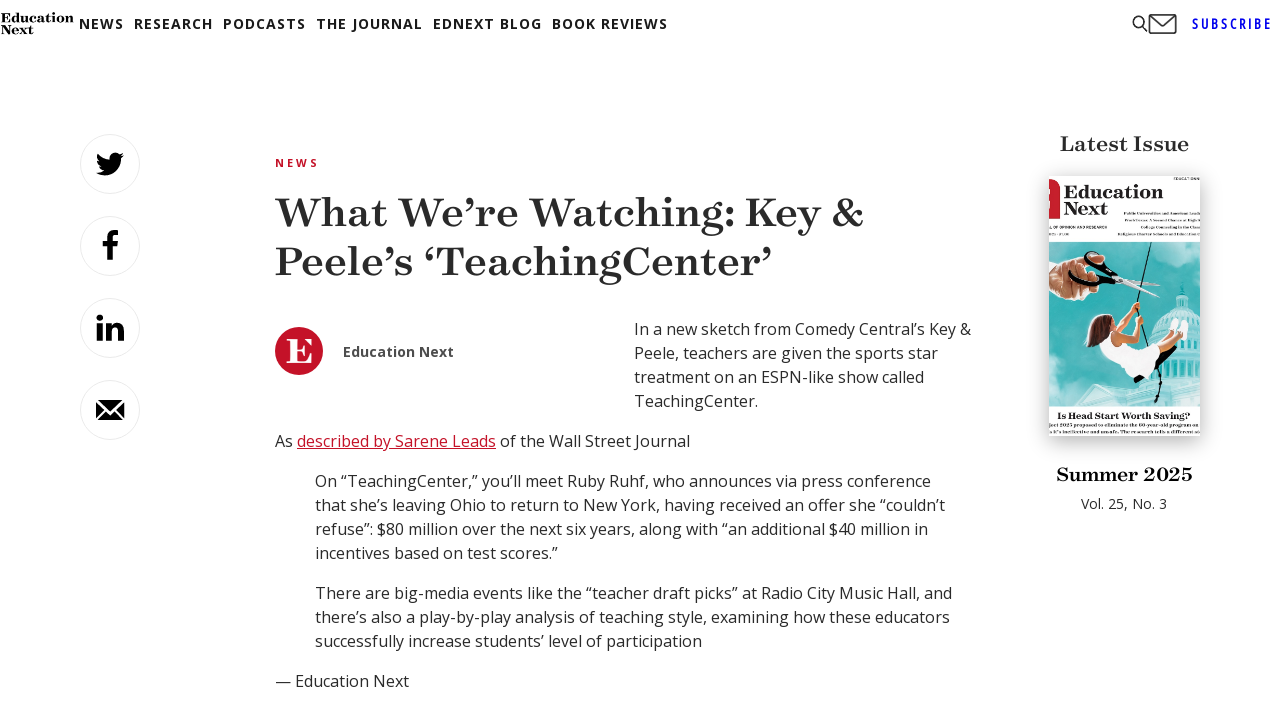

--- FILE ---
content_type: text/html; charset=utf-8
request_url: https://www.google.com/recaptcha/api2/aframe
body_size: 270
content:
<!DOCTYPE HTML><html><head><meta http-equiv="content-type" content="text/html; charset=UTF-8"></head><body><script nonce="xLZwLvFrGmb4BPWZqpzkSA">/** Anti-fraud and anti-abuse applications only. See google.com/recaptcha */ try{var clients={'sodar':'https://pagead2.googlesyndication.com/pagead/sodar?'};window.addEventListener("message",function(a){try{if(a.source===window.parent){var b=JSON.parse(a.data);var c=clients[b['id']];if(c){var d=document.createElement('img');d.src=c+b['params']+'&rc='+(localStorage.getItem("rc::a")?sessionStorage.getItem("rc::b"):"");window.document.body.appendChild(d);sessionStorage.setItem("rc::e",parseInt(sessionStorage.getItem("rc::e")||0)+1);localStorage.setItem("rc::h",'1769351657037');}}}catch(b){}});window.parent.postMessage("_grecaptcha_ready", "*");}catch(b){}</script></body></html>